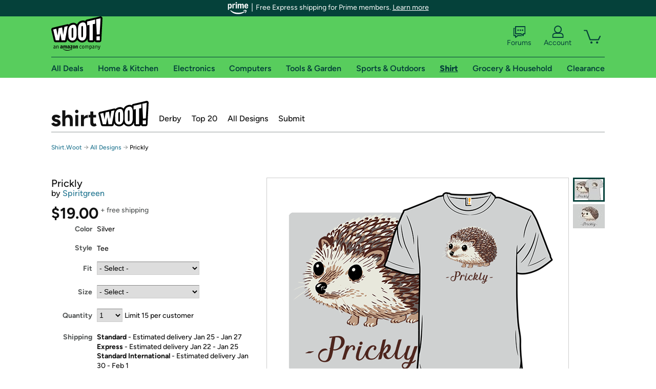

--- FILE ---
content_type: text/xml
request_url: https://sts.us-east-1.amazonaws.com/
body_size: 2042
content:
<AssumeRoleWithWebIdentityResponse xmlns="https://sts.amazonaws.com/doc/2011-06-15/">
  <AssumeRoleWithWebIdentityResult>
    <Audience>us-east-1:9d0ab28f-ed32-4a67-84b0-1a981cafd7fb</Audience>
    <AssumedRoleUser>
      <AssumedRoleId>AROAXUWV4ANCRI2ZNWFVN:cwr</AssumedRoleId>
      <Arn>arn:aws:sts::525508281157:assumed-role/RUM-Monitor-us-east-1-525508281157-0063818041461-Unauth/cwr</Arn>
    </AssumedRoleUser>
    <Provider>cognito-identity.amazonaws.com</Provider>
    <Credentials>
      <AccessKeyId>ASIAXUWV4ANCQJO5JIWP</AccessKeyId>
      <SecretAccessKey>igGNIVeYiKe+JGN8M0V/JLJJd1xNnU3S4E8PI82A</SecretAccessKey>
      <SessionToken>[base64]/[base64]/YS/To0mpzGbLabzVKuWkcA9zMqLBGa8ShlA670a4wmiztSSZCZRXLRc/WuOv1T+pPGLNWtvugIdKm0CuiyfsjX4yLezKdCz0+ztR79Q2iDqC88SbPW7PmUog/xcou5HY1znYQltXcDxgkHJ5I+7PJiVh59Qmk7K6VLQw+Q8bS8suZmEsADlrJyPyf4TY=</SessionToken>
      <Expiration>2026-01-16T02:09:59Z</Expiration>
    </Credentials>
    <SubjectFromWebIdentityToken>us-east-1:7a5abc03-4512-c6f0-6420-b2cc1fb67de2</SubjectFromWebIdentityToken>
  </AssumeRoleWithWebIdentityResult>
  <ResponseMetadata>
    <RequestId>58bfd46a-80fc-45fd-a426-9fea71a7b6bc</RequestId>
  </ResponseMetadata>
</AssumeRoleWithWebIdentityResponse>
